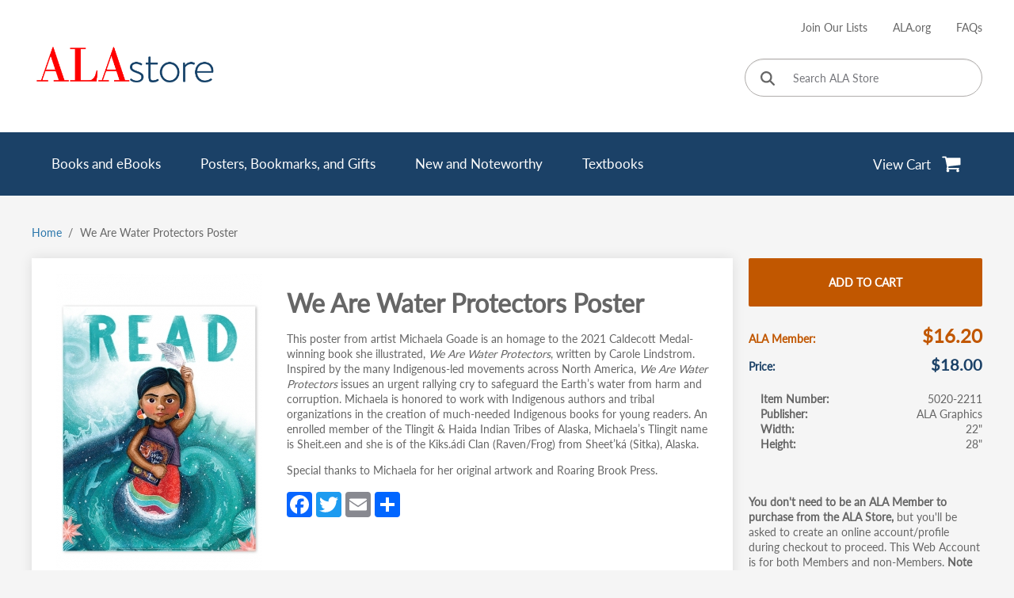

--- FILE ---
content_type: text/html; charset=UTF-8
request_url: https://alastore.ala.org/content/we-are-water-protectors-poster
body_size: 12658
content:
    <!DOCTYPE html>
  <html lang="en" dir="ltr">
    <head>
      <!-- Google tag (gtag.js) -->
      <script async src="https://www.googletagmanager.com/gtag/js?id=G-WJMGJWRTDN"></script>
      <script>
        window.dataLayer = window.dataLayer || [];
        function gtag(){dataLayer.push(arguments);}
        gtag('set', 'linker', {'domains': ['cdcshoppingcart.uchicago.edu']});
        gtag('js', new Date());

        gtag('config', 'G-WJMGJWRTDN');
      </script>
      <meta charset="utf-8" />
<link rel="canonical" href="https://alastore.ala.org/content/we-are-water-protectors-poster" />
<meta name="Generator" content="Drupal 10 (https://www.drupal.org); Commerce 3" />
<meta name="MobileOptimized" content="width" />
<meta name="HandheldFriendly" content="true" />
<meta name="viewport" content="width=device-width, initial-scale=1.0" />
<noscript><link rel="stylesheet" href="/core/themes/claro/css/components/dropbutton-noscript.css?t5z63l" />
</noscript><link rel="icon" href="/themes/custom/alastore/favicon.ico" type="image/vnd.microsoft.icon" />
<script>window.a2a_config=window.a2a_config||{};a2a_config.callbacks=[];a2a_config.overlays=[];a2a_config.templates={};</script>

      <title>We Are Water Protectors Poster</title>
      <script type="text/javascript">
        (function(c,l,a,r,i,t,y){
            c[a]=c[a]||function(){(c[a].q=c[a].q||[]).push(arguments)};
            t=l.createElement(r);t.async=1;t.src='https://www.clarity.ms/tag/'+i;
            y=l.getElementsByTagName(r)[0];y.parentNode.insertBefore(t,y);
        })(window, document, "clarity", "script", "n7vfjxocbq");
      </script>
      <link rel="stylesheet" media="all" href="/sites/default/files/css/css_kl5JJv9304COZvffpyxQ3dvUwVbAX_ctdeTwyMpvOSw.css?delta=0&amp;language=en&amp;theme=alastore&amp;include=eJxFi1EOgCAMQy8EcqYKSIhzM2Mm4unVhIS_9vUVKZmAe8AIy6bC5kBoJppDvi0rgzxV3tvkhWQFzX6qpCuaiwSVsfpm_bsVF3-DRQ9QffILX9ktXQ" />
<link rel="stylesheet" media="all" href="/sites/default/files/css/css_oZ3hfKdZyinEj1uUVrrnzIhplmYT0j2YXdN53a2r5XQ.css?delta=1&amp;language=en&amp;theme=alastore&amp;include=eJxFi1EOgCAMQy8EcqYKSIhzM2Mm4unVhIS_9vUVKZmAe8AIy6bC5kBoJppDvi0rgzxV3tvkhWQFzX6qpCuaiwSVsfpm_bsVF3-DRQ9QffILX9ktXQ" />

      <script src="/sites/default/files/js/js_Y5uMDzX8PwVG5n_xHnqdhKfEpN5P55U8OitBNeHrLkU.js?scope=header&amp;delta=0&amp;language=en&amp;theme=alastore&amp;include=eJxdjUEOgzAMBD9EyJOqJTEB1cTINgh-X6GiRuW2M3NY5OyCekbcox9VqndgmItSpMNJKzjwXN_W_ETIpI2vHMb5aGaRDP7ha4BRLI4SaKfq9iirSt6ShwJm0vNRjaBp6hJDJWbdVnBfsQfHYF263m65kBkK_TmXLU3f0-Bk_gFSbF6V"></script>

    </head>
    <body class="path-product">
            <a href="#main-content" class="visually-hidden focusable skip-link">
        Skip to main content
      </a>
      
        <div class="page-wrapper dialog-off-canvas-main-canvas" data-off-canvas-main-canvas>
    

<header class="content-header clearfix">
  <div class="layout-container">
    
    
<div class="region region-header">
  <div class="top-header-container">
    <div class="burger-branding-wrapper">
      <div id="hamburger-icon" tabindex="0">
        <span></span>
        <span></span>
        <span></span>
      </div>            
      <div id="block-alastore-branding" class="block block-system block-system-branding-block">
  
    
        <a href="/" rel="home" class="site-logo">
      <img src="/themes/custom/alastore/logo.png" alt="Home" fetchpriority="high" />
    </a>
        <div class="site-name">
      <a href="/" rel="home">ALA Store</a>
    </div>
    </div>

      <div class="cdc-shopping-cart">
  <a href="https://cdcshoppingcart.uchicago.edu/Cart2/Cart" aria-label='View Cart' target="_self">
    <span>View Cart</span>
    <img src="/modules/custom/alastore_cdc/templates/cart.svg" alt="Go to cart" />

  </a>
</div>

    </div>
    <div class="secondary-navigation">
      <div class="links-wrapper">
        
        <nav role="navigation" aria-labelledby="block-useraccountmenu-menu" id="block-useraccountmenu" class="block block-menu navigation menu--account">
            
  <h2 class="visually-hidden" id="block-useraccountmenu-menu">User account menu</h2>
  

            
                          <ul class="menu">
                            <li class="menu-item">
          <a href="https://alastore.ala.org/webform/request_a_catalog">Join Our Lists</a>
                  </li>
                      <li class="menu-item">
          <a href="http://www.ala.org/">ALA.org</a>
                  </li>
                      <li class="menu-item">
          <a href="/frequently-asked-questions" data-drupal-link-system-path="node/1479">FAQs</a>
                  </li>
            </ul>
      
  
    
  </nav>

        <form class="alastore-base-search-0 alastore-base-search" data-drupal-selector="alastore-base-search-0" autocomplete="off" action="/search/store" method="get" id="alastore-base-search-0" accept-charset="UTF-8">
  <div class="js-form-item form-item js-form-type-textfield form-type--textfield js-form-item-search-api-fulltext form-item--search-api-fulltext form-item--no-label">
        <input title="Search ALA Store" aria-label="Search ALA Store" data-drupal-selector="edit-search-api-fulltext" type="text" id="edit-search-api-fulltext" name="search_api_fulltext" value="" size="60" maxlength="128" placeholder="Search ALA Store" class="form-text form-element form-element--type-text form-element--api-textfield"/>
        </div>
<input data-drupal-selector="edit-sort-by" type="hidden" name="sort_by" value="search_api_relevance"/><div data-drupal-selector="edit-actions" class="form-actions js-form-wrapper form-wrapper" id="edit-actions"><button aria-label="Click to search" data-drupal-selector="edit-submit" type="submit" id="edit-submit" value="" class="button js-form-submit form-submit"><svg xmlns="http://www.w3.org/2000/svg" height="1em" viewbox="0 0 512 512"><path d="M416 208c0 45.9-14.9 88.3-40 122.7L502.6 457.4c12.5 12.5 12.5 32.8 0 45.3s-32.8 12.5-45.3 0L330.7 376c-34.4 25.2-76.8 40-122.7 40C93.1 416 0 322.9 0 208S93.1 0 208 0S416 93.1 416 208zM208 352a144 144 0 1 0 0-288 144 144 0 1 0 0 288z" /></svg></button>
</div>

</form>

      </div>
    </div>
  </div>
  <div class='menu-main-container'>
    <div class='menu-main-wrapper'>
      <div class='search-form-mobile-wrapper'>
        <form class="alastore-base-search-1 alastore-base-search" data-drupal-selector="alastore-base-search-1" autocomplete="off" action="/search/store" method="get" id="alastore-base-search-1" accept-charset="UTF-8">
  <div class="js-form-item form-item js-form-type-textfield form-type--textfield js-form-item-search-api-fulltext form-item--search-api-fulltext form-item--no-label">
        <input title="Search ALA Store" aria-label="Search ALA Store" data-drupal-selector="edit-search-api-fulltext" type="text" id="edit-search-api-fulltext--2" name="search_api_fulltext" value="" size="60" maxlength="128" placeholder="Search ALA Store" class="form-text form-element form-element--type-text form-element--api-textfield"/>
        </div>
<input data-drupal-selector="edit-sort-by" type="hidden" name="sort_by" value="search_api_relevance"/><div data-drupal-selector="edit-actions" class="form-actions js-form-wrapper form-wrapper" id="edit-actions--2"><button aria-label="Click to search" data-drupal-selector="edit-submit" type="submit" id="edit-submit--2" value="" class="button js-form-submit form-submit"><svg xmlns="http://www.w3.org/2000/svg" height="1em" viewbox="0 0 512 512"><path d="M416 208c0 45.9-14.9 88.3-40 122.7L502.6 457.4c12.5 12.5 12.5 32.8 0 45.3s-32.8 12.5-45.3 0L330.7 376c-34.4 25.2-76.8 40-122.7 40C93.1 416 0 322.9 0 208S93.1 0 208 0S416 93.1 416 208zM208 352a144 144 0 1 0 0-288 144 144 0 1 0 0 288z" /></svg></button>
</div>

</form>

      </div>
      <nav role="navigation" aria-labelledby="block-mainnavigation-menu" id="block-mainnavigation" class="block block-menu navigation menu--main">
            
  <h2 class="visually-hidden" id="block-mainnavigation-menu">Main navigation</h2>
  

            
                          <ul class="menu">
                            <li class="menu-item menu-item--expanded">
          <a href="/search/store?filter_all=1" data-drupal-link-query="{&quot;filter_all&quot;:&quot;1&quot;}" data-drupal-link-system-path="search/store">Books and eBooks</a>
                                            <ul class="sub-menu">
                            <li class="menu-item">
          <a href="/search/store/subject/acquisitions-collections" data-drupal-link-system-path="search/store/subject/acquisitions-collections">Acquisitions | Collections</a>
                  </li>
                      <li class="menu-item">
          <a href="/search/store/subject/administration-management" data-drupal-link-system-path="search/store/subject/administration-management">Administration | Management</a>
                  </li>
                      <li class="menu-item">
          <a href="/search/store/subject/archives-and-record-management" data-drupal-link-system-path="search/store/subject/archives-and-record-management">Archives and Record Management</a>
                  </li>
                      <li class="menu-item">
          <a href="/search/store/subject/buildings-facilities" data-drupal-link-system-path="search/store/subject/buildings-facilities">Buildings | Facilities</a>
                  </li>
                      <li class="menu-item">
          <a href="/search/store/subject/career-development" data-drupal-link-system-path="search/store/subject/career-development">Career Development</a>
                  </li>
                      <li class="menu-item">
          <a href="/search/store/subject/cataloging-knowledge-and-information-management" data-drupal-link-system-path="search/store/subject/cataloging-knowledge-and-information-management">Cataloging | Knowledge and Information Management</a>
                  </li>
                      <li class="menu-item">
          <a href="/search/store/subject/education" data-drupal-link-system-path="search/store/subject/education">Education</a>
                  </li>
                      <li class="menu-item">
          <a href="/search/store/subject/human-resource-management" data-drupal-link-system-path="search/store/subject/human-resource-management">Human Resource Management</a>
                  </li>
                      <li class="menu-item">
          <a href="/search/store/subject/technology-information-studies" data-drupal-link-system-path="search/store/subject/technology-information-studies">Technology | Information Studies</a>
                  </li>
                      <li class="menu-item">
          <a href="/search/store/subject/intellectual-freedom-copyright" data-drupal-link-system-path="search/store/subject/intellectual-freedom-copyright">Intellectual Freedom | Copyright</a>
                  </li>
                      <li class="menu-item">
          <a href="/search/store/subject/issues-and-trends" data-drupal-link-system-path="search/store/subject/issues-and-trends">Issues and Trends</a>
                  </li>
                      <li class="menu-item">
          <a href="/search/store/subject/legislation" data-drupal-link-system-path="search/store/subject/legislation">Legislation</a>
                  </li>
                      <li class="menu-item">
          <a href="/search/store/subject/literacy" data-drupal-link-system-path="search/store/subject/literacy">Literacy</a>
                  </li>
                      <li class="menu-item">
          <a href="/search/store/subject/marketing-outreach" data-drupal-link-system-path="search/store/subject/marketing-outreach">Marketing | Outreach</a>
                  </li>
                      <li class="menu-item">
          <a href="/search/store/subject/programs-and-services" data-drupal-link-system-path="search/store/subject/programs-and-services">Programs and Services</a>
                  </li>
                      <li class="menu-item">
          <a href="/search/store/subject/reference-user-services-and-library-instruction" data-drupal-link-system-path="search/store/subject/reference-user-services-and-library-instruction">Reference, User Services and Library Instruction</a>
                  </li>
                      <li class="menu-item">
          <a href="/search/store?filter_all=1" class="see-all-link" data-drupal-link-query="{&quot;filter_all&quot;:&quot;1&quot;}" data-drupal-link-system-path="search/store">See All Books and eBooks</a>
                  </li>
            </ul>
      
                  </li>
                      <li class="menu-item menu-item--expanded">
          <a href="/search/store?filter_all=2" data-drupal-link-query="{&quot;filter_all&quot;:&quot;2&quot;}" data-drupal-link-system-path="search/store">Posters, Bookmarks, and Gifts</a>
                                            <ul class="sub-menu">
                            <li class="menu-item">
          <a href="/search/store/product-type/award-products" data-drupal-link-system-path="search/store/product-type/award-products">Award Products</a>
                  </li>
                      <li class="menu-item">
          <a href="/search/store/product-type/bookmarks" data-drupal-link-system-path="search/store/product-type/bookmarks">Bookmarks</a>
                  </li>
                      <li class="menu-item">
          <a href="/search/store/product-type/digital-products" data-drupal-link-system-path="search/store/product-type/digital-products">Digital Products</a>
                  </li>
                      <li class="menu-item">
          <a href="/search/store/product-type/gifts-and-incentives" data-drupal-link-system-path="search/store/product-type/gifts-and-incentives">Gifts and Incentives</a>
                  </li>
                      <li class="menu-item">
          <a href="/search/store/product-type/posters-and-decor" data-drupal-link-system-path="search/store/product-type/posters-and-decor">Posters and Décor</a>
                  </li>
                      <li class="menu-item">
          <a href="/search/store?filter_all=2" class="see-all-link" data-drupal-link-query="{&quot;filter_all&quot;:&quot;2&quot;}" data-drupal-link-system-path="search/store">See All Posters, Bookmarks, and Gifts</a>
                  </li>
            </ul>
      
                  </li>
                      <li class="menu-item menu-item--expanded">
          <a href="/search/store/specials/new-and-noteworthy" data-drupal-link-system-path="search/store/specials/new-and-noteworthy">New and Noteworthy</a>
                                            <ul class="sub-menu">
                            <li class="menu-item">
          <a href="/search/store/specials/new-and-noteworthy/specials/booksebooks" data-drupal-link-system-path="search/store/specials/new-and-noteworthy/specials/booksebooks">Books/eBooks</a>
                  </li>
                      <li class="menu-item">
          <a href="/search/store/specials/posters-decor-bookmarks-and-gifts" data-drupal-link-system-path="search/store/specials/posters-decor-bookmarks-and-gifts">Posters, Decor, Bookmarks, and Gifts</a>
                  </li>
                      <li class="menu-item">
          <a href="/search/store/specials/new-and-noteworthy" class="see-all-link" data-drupal-link-system-path="search/store/specials/new-and-noteworthy">See All New and Noteworthy</a>
                  </li>
            </ul>
      
                  </li>
                      <li class="menu-item">
          <a href="/search/store/product-type/textbooks" data-drupal-link-system-path="search/store/product-type/textbooks">Textbooks</a>
                  </li>
            </ul>
      
  
    
  </nav>

      <div class="cdc-shopping-cart">
  <a href="https://cdcshoppingcart.uchicago.edu/Cart2/Cart" aria-label='View Cart' target="_self">
    <span>View Cart</span>
    <img src="/modules/custom/alastore_cdc/templates/cart.svg" alt="Go to cart" />

  </a>
</div>

    </div>
  </div>
  <div class="mobile-secondary-navigation">
    
    <nav role="navigation" aria-labelledby="block-useraccountmenu-mobile-menu" id="block-useraccountmenu-mobile" class="block block-menu navigation menu--account">
            
  <h2 class="visually-hidden" id="block-useraccountmenu-mobile-menu">User account menu (mobile)</h2>
  

            
                          <ul class="menu">
                            <li class="menu-item">
          <a href="https://alastore.ala.org/webform/request_a_catalog">Join Our Lists</a>
                  </li>
                      <li class="menu-item">
          <a href="http://www.ala.org/">ALA.org</a>
                  </li>
                      <li class="menu-item">
          <a href="/frequently-asked-questions" data-drupal-link-system-path="node/1479">FAQs</a>
                  </li>
            </ul>
      
  
    
  </nav>

  </div>
</div>

  </div>
</header>

<div class="layout-container layout-content">
  
  <main class="page-content clearfix" role="main">
    <div class="visually-hidden"><a id="main-content" tabindex="-1"></a></div>
    
          <div class="region region-before-content">
    <div id="block-breadcrumbs" class="block block-system block-system-breadcrumb-block">
  
    
        <nav class="breadcrumb" role="navigation" aria-labelledby="system-breadcrumb">
    <h2 id="system-breadcrumb" class="visually-hidden">Breadcrumb</h2>
    <ol class="breadcrumb__list">
          <li class="breadcrumb__item">
                  <a href="/" class="breadcrumb__link">Home</a>
              </li>
          <li class="breadcrumb__item">
                  We Are Water Protectors Poster
              </li>
        </ol>
  </nav>

  </div>

  </div>

    <div class="page-content-wrapper no-sidebar">
      
        <div class="region region-content">
    <div data-drupal-messages-fallback class="hidden messages-list"></div><div id="block-mainpagecontent" class="block block-system block-system-main-block">
  
    
      


<article class="product">
  
  
    <div class='product-wrapper'>
    <div class='group-product-main'>
      
      
<div class="product-gallery">
  <img class="zoom-img" src="https://alastore.ala.org/sites/default/files/styles/imagezoom_gallery_image/public/basic_product_images/we-are-water-protectors-poster-600x900-store-7.jpg?itok=0RvsrbNZ" alt="" data-zoom-image="https://alastore.ala.org/sites/default/files/basic_product_images/we-are-water-protectors-poster-600x900-store-7.jpg" aria-label='Click to enlarge image in a modal'>
    <dialog class="product-modal modal-content" aria-hidden="true">
    <div class="modal-header">
      <button type="button" class="close" aria-label='Close modal'>
        <img src="/themes/custom/alastore/assets/times.svg" alt='Close modal'>
      </button>
    </div>
    <div class="modal-content-wrapper"></div>
  </dialog>
</div>

      <div class='group-product-main__wrapper'>
        <h1>We Are Water Protectors Poster</h1>
        
        
        
            <div class="clearfix text-formatted field field--name-body field--type-text-with-summary field--label-hidden field__item"><p>This poster from artist Michaela Goade is an homage to the 2021 Caldecott Medal-winning book she illustrated, <em>We Are Water Protectors</em>, written by Carole Lindstrom. Inspired by the many Indigenous-led movements across North America, <em>We Are Water Protectors</em> issues an urgent rallying cry to safeguard the Earth’s water from harm and corruption. Michaela is honored to work with Indigenous authors and tribal organizations in the creation of much-needed Indigenous books for young readers. An enrolled member of the Tlingit &amp; Haida Indian Tribes of Alaska, Michaela’s Tlingit name is Sheit.een and she is of the Kiks.ádi Clan (Raven/Frog) from Sheet’ká (Sitka), Alaska.</p>
<p>Special thanks to Michaela for her original artwork and Roaring Brook Press.</p>
</div>
      
        <span class="a2a_kit a2a_kit_size_32 addtoany_list" data-a2a-url="https://alastore.ala.org/content/we-are-water-protectors-poster" data-a2a-title="We Are Water Protectors Poster"><a class="a2a_button_facebook"></a><a class="a2a_button_twitter"></a><a class="a2a_button_email"></a><a class="a2a_dd addtoany_share" href="https://www.addtoany.com/share#url=https%3A%2F%2Falastore.ala.org%2Fcontent%2Fwe-are-water-protectors-poster&amp;title=We%20Are%20Water%20Protectors%20Poster"></a></span>

        
      </div>
    </div>
    <div class='group-product-actions'>
      
      <div class="field field--name-variations field--type-entity-reference field--label-hidden field__items">
              <div class="field__item"><form class="commerce-order-item-add-to-cart-form-commerce-product-18619 commerce-order-item-add-to-cart-form" data-drupal-selector="commerce-order-item-add-to-cart-form-commerce-product-18619" autocomplete="off" action="/content/we-are-water-protectors-poster" method="post" id="commerce-order-item-add-to-cart-form-commerce-product-18619" accept-charset="UTF-8">
  <div class="field--type-entity-reference field--name-purchased-entity field--widget-commerce-product-variation-title js-form-wrapper form-wrapper" data-drupal-selector="edit-purchased-entity-wrapper" id="edit-purchased-entity-wrapper--9">      
  </div>
<input autocomplete="off" data-drupal-selector="form-668cqbkajyptj0azavhtahwdf5ibh3ncmbampmvolue" type="hidden" name="form_build_id" value="form-668CqbkAJYptj0azAvhTAHwdF5IbH3NcmBaMPMvoluE"/><input data-drupal-selector="edit-commerce-order-item-add-to-cart-form-commerce-product-18619" type="hidden" name="form_id" value="commerce_order_item_add_to_cart_form_commerce_product_18619"/><div data-drupal-selector="edit-actions" class="form-actions js-form-wrapper form-wrapper" id="edit-actions--11"><a href="https://cdcshoppingcart.uchicago.edu/Cart2/Cart?ISBN=5020-2211&amp;press=ala" class="button--add-to-cart button button--primary" referrerpolicy="unsafe-url" target="_self" aria-label="Add We Are Water Protectors Poster to cart" data-drupal-selector="edit-submit" id="edit-submit--11">Add to cart</a></div>

</form>
</div>
          </div>
  
      <div class="product-prices">
        
  <div class="product--variation-field--variation_field_member_price__18619 field field--name-field-member-price field--type-commerce-price field--label-inline clearfix">
    <div class="field__label">ALA Member</div>
              <div class="field__item">$16.20</div>
          </div>

        <div class="product--variation-field--variation_formatted_price__18619 main-prices">
  <div class="field field--name-price field--type-commerce-price field--label-inline clearfix">
    <div class="field__label">Price</div>
              <div class="field__item">$18.00</div>
          </div>
</div>

      </div>
      <section class='group-specifications' aria-label='Product pricing and specifications'>
        
  <div class="product--variation-field--variation_sku__18619 field field--name-sku field--type-string field--label-inline clearfix">
    <div class="field__label">Item Number</div>
              <div class="field__item">5020-2211</div>
          </div>

        
  <div class="field field--name-field-product-publisher field--type-entity-reference field--label-inline clearfix">
    <div class="field__label">Publisher</div>
          <div class="field__items">
              <div class="field__item">ALA Graphics</div>
              </div>
      </div>

        
  <div class="field field--name-field-product-width field--type-float field--label-inline clearfix">
    <div class="field__label">Width</div>
              <div content="22" class="field__item">22"</div>
          </div>

        
  <div class="field field--name-field-product-height field--type-float field--label-inline clearfix">
    <div class="field__label">Height</div>
              <div content="28" class="field__item">28"</div>
          </div>

      </section>
      <div class="config_pages config_pages--type--product config_pages--view-mode--full config_pages--product--full">
    <h2 id="primary-tabs-title" class="visually-hidden">Primary tabs</h2>
  <nav role="navigation" class="tabs-wrapper is-horizontal is-collapsible" aria-labelledby="primary-tabs-title" data-drupal-nav-tabs>
    <ul class="tabs tabs--primary clearfix" data-drupal-nav-tabs-target></ul>
  </nav>

            <div class="clearfix text-formatted field field--name-field-message field--type-text-long field--label-hidden field__item"><p><strong>You don't need to be an ALA Member to purchase from the ALA Store,&nbsp;</strong>but you'll be asked to create an online account/profile during checkout to proceed. This Web Account is for both Members and non-Members. <strong>Note that your ALA Member discount will be applied at the final step of the checkout process.</strong></p>
<p><strong>If you are Tax-Exempt</strong>, please verify that your account <strong>is currently</strong> set up as exempt before placing your order, as our new fulfillment center will need current documentation.&nbsp;<a href="https://alastore.ala.org/shipping-tax-information"><strong>Learn how to verify here.</strong></a></p>
</div>
      
            <div class="field field--name-field-ordering-information-link field--type-link field--label-hidden field__item"><a href="/ordering-information" target="_blank">More Ordering Information</a></div>
      
</div>


    </div>
    <div>
        <aside class='more-like-this' aria-label='Also of interest'>
    <h2>Also of Interest:</h2>
    <div class='product-teasers-4'>
      


<article class="product teaser">
  
  
  <a href="/content/we-are-water-protectors-bookmark" aria-label="Click to go to We Are Water Protectors Bookmark" hreflang="en"><picture >
    <source srcset="https://alastore.ala.org/sites/default/files/styles/product_teaser/public/basic_product_images/tiles/we-are-water-protectors-bookmark-225x300-tile-6.jpg?itok=tQbaH86F" media="(min-width: 1200px)">
    <img src="https://alastore.ala.org/sites/default/files/styles/product_teaser_mobile/public/basic_product_images/tiles/we-are-water-protectors-bookmark-225x300-tile-6.jpg?itok=ylQ2mVzY" alt="We Are Water Protectors Bookmark">
</picture>
</a>
  <div class='teaser-content'>
    
            <div class="field field--name-title field--type-string field--label-hidden field__item">We Are Water Protectors Bookmark</div>
      
          
      </div>
  <button aria-label="Click to check more about We Are Water Protectors Bookmark" class="button-modal js-button-modal" data-modal="product-modal-18618">More</button>
</article>
<dialog class="product-modal modal-content" id="product-modal-18618" aria-hidden="true">
  <div class="modal-header">
    <button type="button" class="close" aria-hidden="true">
      <img src="/themes/custom/alastore/assets/times.svg" alt='Close modal'>
    </button>
    <h2>
            <div class="field field--name-title field--type-string field--label-hidden field__item">We Are Water Protectors Bookmark</div>
      </h2>
  </div>
  <div class="modal-content-wrapper">
    <div>
      
      <div class="field field--name-field-commerce-media field--type-entity-reference field--label-hidden field__items">
              <div class="field__item"><article class="media media--type-image media--view-mode-default">
  
      
  <div class="field field--name-field-media-image field--type-image field--label-visually_hidden">
    <div class="field__label visually-hidden">Image</div>
              <div class="field__item">  <img loading="lazy" src="/sites/default/files/styles/large/public/basic_product_images/we-are-water-protectors-bookmark-600x900-store-8.jpg?itok=U4WSqzVS" width="320" height="480" alt="We Are Water Protectors Bookmark" title="We Are Water Protectors Bookmark" class="image-style-large" />


</div>
          </div>

  </article>
</div>
          </div>
  
      
      <div class="field field--name-variations field--type-entity-reference field--label-hidden field__items">
              <div class="field__item"><form class="commerce-order-item-add-to-cart-form-commerce-product-18618 commerce-order-item-add-to-cart-form" data-drupal-selector="commerce-order-item-add-to-cart-form-commerce-product-18618" autocomplete="off" action="/content/we-are-water-protectors-poster" method="post" id="commerce-order-item-add-to-cart-form-commerce-product-18618" accept-charset="UTF-8">
  <div class="field--type-entity-reference field--name-purchased-entity field--widget-commerce-product-variation-title js-form-wrapper form-wrapper" data-drupal-selector="edit-purchased-entity-wrapper" id="edit-purchased-entity-wrapper--8">      
  </div>
<input autocomplete="off" data-drupal-selector="form-a2y2wvymxv7fokvpjqr79vyb6auowiwnfpqa11ngwnm" type="hidden" name="form_build_id" value="form-a2Y2WvyMxv7FOKvpJqR79VyB6auOwIWnFPQA11ngwNM"/><input data-drupal-selector="edit-commerce-order-item-add-to-cart-form-commerce-product-18618" type="hidden" name="form_id" value="commerce_order_item_add_to_cart_form_commerce_product_18618"/><div data-drupal-selector="edit-actions" class="form-actions js-form-wrapper form-wrapper" id="edit-actions--10"><a href="https://cdcshoppingcart.uchicago.edu/Cart2/Cart?ISBN=5022-2211&amp;press=ala" class="button--add-to-cart button button--primary" referrerpolicy="unsafe-url" target="_self" aria-label="Add We Are Water Protectors Bookmark to cart" data-drupal-selector="edit-submit" id="edit-submit--10">Add to cart</a></div>

</form>
</div>
          </div>
  
      <a href="/content/we-are-water-protectors-bookmark" title="View full details for We Are Water Protectors Bookmark" class="button view-full-product" hreflang="en">View Full Product Page</a>
    </div>
    <div>
            <label class="details">Details:</label>
      <div class="product--variation-field--variation_formatted_price__18618 main-prices">
  <div class="field field--name-price field--type-commerce-price field--label-inline clearfix">
    <div class="field__label">Price</div>
              <div class="field__item">$9.00</div>
          </div>
</div>

      
  <div class="product--variation-field--variation_sku__18618 field field--name-sku field--type-string field--label-inline clearfix">
    <div class="field__label">Item Number</div>
              <div class="field__item">5022-2211</div>
          </div>

      
      
  <div class="field field--name-field-product-width field--type-float field--label-above">
    <div class="field__label">Width</div>
              <div content="2" class="field__item">2.00"</div>
          </div>

      
  <div class="field field--name-field-product-height field--type-float field--label-above">
    <div class="field__label">Height</div>
              <div content="6" class="field__item">6.00"</div>
          </div>

      
    </div>
  </div>
</dialog>



<article class="product teaser">
  
  
  <a href="/big-poster" aria-label="Click to go to Big Poster" hreflang="en"><picture >
    <source srcset="https://alastore.ala.org/sites/default/files/styles/product_teaser/public/2024-11/big-poster-225x300-tile2.jpg?itok=lOx6KGS9" media="(min-width: 1200px)">
    <img src="https://alastore.ala.org/sites/default/files/styles/product_teaser_mobile/public/2024-11/big-poster-225x300-tile2.jpg?itok=WOczD_7g" alt="image of Big Poster">
</picture>
</a>
  <div class='teaser-content'>
    
            <div class="field field--name-title field--type-string field--label-hidden field__item">Big Poster</div>
      
          
      </div>
  <button aria-label="Click to check more about Big Poster" class="button-modal js-button-modal" data-modal="product-modal-19969">More</button>
</article>
<dialog class="product-modal modal-content" id="product-modal-19969" aria-hidden="true">
  <div class="modal-header">
    <button type="button" class="close" aria-hidden="true">
      <img src="/themes/custom/alastore/assets/times.svg" alt='Close modal'>
    </button>
    <h2>
            <div class="field field--name-title field--type-string field--label-hidden field__item">Big Poster</div>
      </h2>
  </div>
  <div class="modal-content-wrapper">
    <div>
      
      <div class="field field--name-field-commerce-media field--type-entity-reference field--label-hidden field__items">
              <div class="field__item"><article class="media media--type-image media--view-mode-default">
  
      
  <div class="field field--name-field-media-image field--type-image field--label-visually_hidden">
    <div class="field__label visually-hidden">Image</div>
              <div class="field__item">  <img loading="lazy" src="/sites/default/files/styles/large/public/2024-11/big-poster-600x900-store.jpg?itok=qbYZmI3t" width="320" height="480" alt="image of Big Poster" class="image-style-large" />


</div>
          </div>

  </article>
</div>
          </div>
  
      
      <div class="field field--name-variations field--type-entity-reference field--label-hidden field__items">
              <div class="field__item"><form class="commerce-order-item-add-to-cart-form-commerce-product-19969 commerce-order-item-add-to-cart-form" data-drupal-selector="commerce-order-item-add-to-cart-form-commerce-product-19969" autocomplete="off" action="/content/we-are-water-protectors-poster" method="post" id="commerce-order-item-add-to-cart-form-commerce-product-19969" accept-charset="UTF-8">
  <div class="field--type-entity-reference field--name-purchased-entity field--widget-commerce-product-variation-title js-form-wrapper form-wrapper" data-drupal-selector="edit-purchased-entity-wrapper" id="edit-purchased-entity-wrapper--7">      
  </div>
<input autocomplete="off" data-drupal-selector="form-h3idkf9ub5pr8tamkwrb-gtf28qbm2ookmq-tm56jno" type="hidden" name="form_build_id" value="form-H3IdKf9Ub5pR8tAmKwRB-gtF28qBm2Ookmq-TM56jNo"/><input data-drupal-selector="edit-commerce-order-item-add-to-cart-form-commerce-product-19969" type="hidden" name="form_id" value="commerce_order_item_add_to_cart_form_commerce_product_19969"/><div data-drupal-selector="edit-actions" class="form-actions js-form-wrapper form-wrapper" id="edit-actions--9"><a href="https://cdcshoppingcart.uchicago.edu/Cart2/Cart?ISBN=5020-2511&amp;press=ala&amp;ef=acsmpdf" class="button--add-to-cart button button--primary" referrerpolicy="unsafe-url" target="_self" aria-label="Add Big Poster to cart" data-drupal-selector="edit-submit" id="edit-submit--9">Add to cart</a></div>

</form>
</div>
          </div>
  
      <a href="/big-poster" title="View full details for Big Poster" class="button view-full-product" hreflang="en">View Full Product Page</a>
    </div>
    <div>
            <label class="details">Details:</label>
      <div class="product--variation-field--variation_formatted_price__19969 main-prices">
  <div class="field field--name-price field--type-commerce-price field--label-inline clearfix">
    <div class="field__label">Price</div>
              <div class="field__item">$18.00</div>
          </div>
</div>

      
  <div class="product--variation-field--variation_sku__19969 field field--name-sku field--type-string field--label-inline clearfix">
    <div class="field__label">Item Number</div>
              <div class="field__item">5020-2511</div>
          </div>

      
      
  <div class="field field--name-field-product-width field--type-float field--label-above">
    <div class="field__label">Width</div>
              <div content="22" class="field__item">22.00"</div>
          </div>

      
  <div class="field field--name-field-product-height field--type-float field--label-above">
    <div class="field__label">Height</div>
              <div content="28" class="field__item">28.00"</div>
          </div>

      
    </div>
  </div>
</dialog>



<article class="product teaser">
  
  
  <a href="/chooch-helped-poster" aria-label="Click to go to Chooch Helped Poster" hreflang="en"><picture >
    <source srcset="https://alastore.ala.org/sites/default/files/styles/product_teaser/public/2025-04/chooch-helped-poster-225x300-tile3_0.jpg?itok=SNnwF-C9" media="(min-width: 1200px)">
    <img src="https://alastore.ala.org/sites/default/files/styles/product_teaser_mobile/public/2025-04/chooch-helped-poster-225x300-tile3_0.jpg?itok=2CMMAm7V" alt="Chooch Helped Poster">
</picture>
</a>
  <div class='teaser-content'>
    
            <div class="field field--name-title field--type-string field--label-hidden field__item">Chooch Helped Poster</div>
      
          
      </div>
  <button aria-label="Click to check more about Chooch Helped Poster" class="button-modal js-button-modal" data-modal="product-modal-20031">More</button>
</article>
<dialog class="product-modal modal-content" id="product-modal-20031" aria-hidden="true">
  <div class="modal-header">
    <button type="button" class="close" aria-hidden="true">
      <img src="/themes/custom/alastore/assets/times.svg" alt='Close modal'>
    </button>
    <h2>
            <div class="field field--name-title field--type-string field--label-hidden field__item">Chooch Helped Poster</div>
      </h2>
  </div>
  <div class="modal-content-wrapper">
    <div>
      
      <div class="field field--name-field-commerce-media field--type-entity-reference field--label-hidden field__items">
              <div class="field__item"><article class="media media--type-image media--view-mode-default">
  
      
  <div class="field field--name-field-media-image field--type-image field--label-visually_hidden">
    <div class="field__label visually-hidden">Image</div>
              <div class="field__item">  <img loading="lazy" src="/sites/default/files/styles/large/public/2025-08/chooch-helped-poster-600x900-store3%20%28orig%29.jpg?itok=wDwXYP5-" width="320" height="480" alt="image of Chooch Helped Poster" class="image-style-large" />


</div>
          </div>

  </article>
</div>
          </div>
  
      
      <div class="field field--name-variations field--type-entity-reference field--label-hidden field__items">
              <div class="field__item"><form class="commerce-order-item-add-to-cart-form-commerce-product-20031 commerce-order-item-add-to-cart-form" data-drupal-selector="commerce-order-item-add-to-cart-form-commerce-product-20031" autocomplete="off" action="/content/we-are-water-protectors-poster" method="post" id="commerce-order-item-add-to-cart-form-commerce-product-20031" accept-charset="UTF-8">
  <div class="field--type-entity-reference field--name-purchased-entity field--widget-commerce-product-variation-title js-form-wrapper form-wrapper" data-drupal-selector="edit-purchased-entity-wrapper" id="edit-purchased-entity-wrapper--6">      
  </div>
<input autocomplete="off" data-drupal-selector="form-z6ooe7uu-xltcqepam1ocbnakmgqmqgsppgoofuj0so" type="hidden" name="form_build_id" value="form-z6OoE7uu_xltCqEPaM1OcBNaKMgQmqGSPPgoOFUj0So"/><input data-drupal-selector="edit-commerce-order-item-add-to-cart-form-commerce-product-20031" type="hidden" name="form_id" value="commerce_order_item_add_to_cart_form_commerce_product_20031"/><div data-drupal-selector="edit-actions" class="form-actions js-form-wrapper form-wrapper" id="edit-actions--8"><a href="https://cdcshoppingcart.uchicago.edu/Cart2/Cart?ISBN=5020-2522&amp;press=ala&amp;ef=acsmpdf" class="button--add-to-cart button button--primary" referrerpolicy="unsafe-url" target="_self" aria-label="Add Chooch Helped Poster to cart" data-drupal-selector="edit-submit" id="edit-submit--8">Add to cart</a></div>

</form>
</div>
          </div>
  
      <a href="/chooch-helped-poster" title="View full details for Chooch Helped Poster" class="button view-full-product" hreflang="en">View Full Product Page</a>
    </div>
    <div>
            <label class="details">Details:</label>
      <div class="product--variation-field--variation_formatted_price__20031 main-prices">
  <div class="field field--name-price field--type-commerce-price field--label-inline clearfix">
    <div class="field__label">Price</div>
              <div class="field__item">$18.00</div>
          </div>
</div>

      
  <div class="product--variation-field--variation_sku__20031 field field--name-sku field--type-string field--label-inline clearfix">
    <div class="field__label">Item Number</div>
              <div class="field__item">5020-2522</div>
          </div>

      
      
  <div class="field field--name-field-product-width field--type-float field--label-above">
    <div class="field__label">Width</div>
              <div content="22" class="field__item">22.00"</div>
          </div>

      
  <div class="field field--name-field-product-height field--type-float field--label-above">
    <div class="field__label">Height</div>
              <div content="34" class="field__item">34.00"</div>
          </div>

      
    </div>
  </div>
</dialog>



<article class="product teaser">
  
  
  <a href="/content/me-and-mama-poster" aria-label="Click to go to Me and Mama Poster" hreflang="en"><picture >
    <source srcset="https://alastore.ala.org/sites/default/files/styles/product_teaser/public/basic_product_images/tiles/me-and-mama-poster-225x300-tile-7.jpg?itok=n0jlZA4W" media="(min-width: 1200px)">
    <img src="https://alastore.ala.org/sites/default/files/styles/product_teaser_mobile/public/basic_product_images/tiles/me-and-mama-poster-225x300-tile-7.jpg?itok=FmGOVle5" alt="Me and Mama Poster">
</picture>
</a>
  <div class='teaser-content'>
    
            <div class="field field--name-title field--type-string field--label-hidden field__item">Me and Mama Poster</div>
      
          
      </div>
  <button aria-label="Click to check more about Me and Mama Poster" class="button-modal js-button-modal" data-modal="product-modal-18617">More</button>
</article>
<dialog class="product-modal modal-content" id="product-modal-18617" aria-hidden="true">
  <div class="modal-header">
    <button type="button" class="close" aria-hidden="true">
      <img src="/themes/custom/alastore/assets/times.svg" alt='Close modal'>
    </button>
    <h2>
            <div class="field field--name-title field--type-string field--label-hidden field__item">Me and Mama Poster</div>
      </h2>
  </div>
  <div class="modal-content-wrapper">
    <div>
      
      <div class="field field--name-field-commerce-media field--type-entity-reference field--label-hidden field__items">
              <div class="field__item"><article class="media media--type-image media--view-mode-default">
  
      
  <div class="field field--name-field-media-image field--type-image field--label-visually_hidden">
    <div class="field__label visually-hidden">Image</div>
              <div class="field__item">  <img loading="lazy" src="/sites/default/files/styles/large/public/basic_product_images/me-and-mama-poster-600x900-store-9.jpg?itok=y1yG7fhE" width="320" height="480" alt="Me and Mama Poster" title="Me and Mama Poster" class="image-style-large" />


</div>
          </div>

  </article>
</div>
          </div>
  
      
      <div class="field field--name-variations field--type-entity-reference field--label-hidden field__items">
              <div class="field__item"><form class="commerce-order-item-add-to-cart-form-commerce-product-18617 commerce-order-item-add-to-cart-form" data-drupal-selector="commerce-order-item-add-to-cart-form-commerce-product-18617" autocomplete="off" action="/content/we-are-water-protectors-poster" method="post" id="commerce-order-item-add-to-cart-form-commerce-product-18617" accept-charset="UTF-8">
  <div class="field--type-entity-reference field--name-purchased-entity field--widget-commerce-product-variation-title js-form-wrapper form-wrapper" data-drupal-selector="edit-purchased-entity-wrapper" id="edit-purchased-entity-wrapper--5">      
  </div>
<input autocomplete="off" data-drupal-selector="form-p0swotsb3td-a4xypblwzce0-yoqrol4iyeb4brkuo" type="hidden" name="form_build_id" value="form--p0swotsb3tD-a4xYPbLWZCe0-YoQRol4iYEb4BRKUo"/><input data-drupal-selector="edit-commerce-order-item-add-to-cart-form-commerce-product-18617" type="hidden" name="form_id" value="commerce_order_item_add_to_cart_form_commerce_product_18617"/><div data-drupal-selector="edit-actions" class="form-actions js-form-wrapper form-wrapper" id="edit-actions--7"><a href="https://cdcshoppingcart.uchicago.edu/Cart2/Cart?ISBN=5020-2212&amp;press=ala" class="button--add-to-cart button button--primary" referrerpolicy="unsafe-url" target="_self" aria-label="Add Me and Mama Poster to cart" data-drupal-selector="edit-submit" id="edit-submit--7">Add to cart</a></div>

</form>
</div>
          </div>
  
      <a href="/content/me-and-mama-poster" title="View full details for Me and Mama Poster" class="button view-full-product" hreflang="en">View Full Product Page</a>
    </div>
    <div>
            <label class="details">Details:</label>
      <div class="product--variation-field--variation_formatted_price__18617 main-prices">
  <div class="field field--name-price field--type-commerce-price field--label-inline clearfix">
    <div class="field__label">Price</div>
              <div class="field__item">$18.00</div>
          </div>
</div>

      
  <div class="product--variation-field--variation_sku__18617 field field--name-sku field--type-string field--label-inline clearfix">
    <div class="field__label">Item Number</div>
              <div class="field__item">5020-2212</div>
          </div>

      
      
  <div class="field field--name-field-product-width field--type-float field--label-above">
    <div class="field__label">Width</div>
              <div content="22" class="field__item">22.00"</div>
          </div>

      
  <div class="field field--name-field-product-height field--type-float field--label-above">
    <div class="field__label">Height</div>
              <div content="28" class="field__item">28.00"</div>
          </div>

      
    </div>
  </div>
</dialog>



<article class="product teaser">
  
  
  <a href="/content/read-tall-tales-poster" aria-label="Click to go to Read Tall Tales Poster" hreflang="en"><picture >
    <source srcset="https://alastore.ala.org/sites/default/files/styles/product_teaser/public/basic_product_images/tiles/read-tall-tales-poster-225x300-tile-9.jpg?itok=4vpbrthc" media="(min-width: 1200px)">
    <img src="https://alastore.ala.org/sites/default/files/styles/product_teaser_mobile/public/basic_product_images/tiles/read-tall-tales-poster-225x300-tile-9.jpg?itok=sJCNT6Xw" alt="Read Tall Tales Poster">
</picture>
</a>
  <div class='teaser-content'>
    
            <div class="field field--name-title field--type-string field--label-hidden field__item">Read Tall Tales Poster</div>
      
          
      </div>
  <button aria-label="Click to check more about Read Tall Tales Poster" class="button-modal js-button-modal" data-modal="product-modal-18615">More</button>
</article>
<dialog class="product-modal modal-content" id="product-modal-18615" aria-hidden="true">
  <div class="modal-header">
    <button type="button" class="close" aria-hidden="true">
      <img src="/themes/custom/alastore/assets/times.svg" alt='Close modal'>
    </button>
    <h2>
            <div class="field field--name-title field--type-string field--label-hidden field__item">Read Tall Tales Poster</div>
      </h2>
  </div>
  <div class="modal-content-wrapper">
    <div>
      
      <div class="field field--name-field-commerce-media field--type-entity-reference field--label-hidden field__items">
              <div class="field__item"><article class="media media--type-image media--view-mode-default">
  
      
  <div class="field field--name-field-media-image field--type-image field--label-visually_hidden">
    <div class="field__label visually-hidden">Image</div>
              <div class="field__item">  <img loading="lazy" src="/sites/default/files/styles/large/public/basic_product_images/read-tall-tales-poster-600x900-store-11.jpg?itok=nLspA5aZ" width="320" height="480" alt="Read Tall Tales Poster" title="Read Tall Tales Poster" class="image-style-large" />


</div>
          </div>

  </article>
</div>
          </div>
  
      
      <div class="field field--name-variations field--type-entity-reference field--label-hidden field__items">
              <div class="field__item"><form class="commerce-order-item-add-to-cart-form-commerce-product-18615 commerce-order-item-add-to-cart-form" data-drupal-selector="commerce-order-item-add-to-cart-form-commerce-product-18615" autocomplete="off" action="/content/we-are-water-protectors-poster" method="post" id="commerce-order-item-add-to-cart-form-commerce-product-18615" accept-charset="UTF-8">
  <div class="field--type-entity-reference field--name-purchased-entity field--widget-commerce-product-variation-title js-form-wrapper form-wrapper" data-drupal-selector="edit-purchased-entity-wrapper" id="edit-purchased-entity-wrapper--4">      
  </div>
<input autocomplete="off" data-drupal-selector="form-afo4di-fcljcgtutt4q4j1ak1hcxomeilxuvhcvdd0i" type="hidden" name="form_build_id" value="form-Afo4DI-FcLjCgTUTT4q4J1AK1hCXOMeIlxUvhcvDD0I"/><input data-drupal-selector="edit-commerce-order-item-add-to-cart-form-commerce-product-18615" type="hidden" name="form_id" value="commerce_order_item_add_to_cart_form_commerce_product_18615"/><div data-drupal-selector="edit-actions" class="form-actions js-form-wrapper form-wrapper" id="edit-actions--6"><a href="https://cdcshoppingcart.uchicago.edu/Cart2/Cart?ISBN=5020-2213&amp;press=ala" class="button--add-to-cart button button--primary" referrerpolicy="unsafe-url" target="_self" aria-label="Add Read Tall Tales Poster to cart" data-drupal-selector="edit-submit" id="edit-submit--6">Add to cart</a></div>

</form>
</div>
          </div>
  
      <a href="/content/read-tall-tales-poster" title="View full details for Read Tall Tales Poster" class="button view-full-product" hreflang="en">View Full Product Page</a>
    </div>
    <div>
            <label class="details">Details:</label>
      <div class="product--variation-field--variation_formatted_price__18615 main-prices">
  <div class="field field--name-price field--type-commerce-price field--label-inline clearfix">
    <div class="field__label">Price</div>
              <div class="field__item">$18.00</div>
          </div>
</div>

      
  <div class="product--variation-field--variation_sku__18615 field field--name-sku field--type-string field--label-inline clearfix">
    <div class="field__label">Item Number</div>
              <div class="field__item">5020-2213</div>
          </div>

      
      
  <div class="field field--name-field-product-width field--type-float field--label-above">
    <div class="field__label">Width</div>
              <div content="22" class="field__item">22.00"</div>
          </div>

      
  <div class="field field--name-field-product-height field--type-float field--label-above">
    <div class="field__label">Height</div>
              <div content="28" class="field__item">28.00"</div>
          </div>

      
    </div>
  </div>
</dialog>



<article class="product teaser">
  
  
  <a href="/j-vs-k-poster" aria-label="Click to go to J vs. K Poster" hreflang="en"><picture >
    <source srcset="https://alastore.ala.org/sites/default/files/styles/product_teaser/public/2025-04/j-vs-k-poster-225x300-tile.jpg?itok=2r_L_143" media="(min-width: 1200px)">
    <img src="https://alastore.ala.org/sites/default/files/styles/product_teaser_mobile/public/2025-04/j-vs-k-poster-225x300-tile.jpg?itok=ZSqyYi9A" alt="J vs. K Poster">
</picture>
</a>
  <div class='teaser-content'>
    
            <div class="field field--name-title field--type-string field--label-hidden field__item">J vs. K Poster</div>
      
          
      </div>
  <button aria-label="Click to check more about J vs. K Poster" class="button-modal js-button-modal" data-modal="product-modal-20029">More</button>
</article>
<dialog class="product-modal modal-content" id="product-modal-20029" aria-hidden="true">
  <div class="modal-header">
    <button type="button" class="close" aria-hidden="true">
      <img src="/themes/custom/alastore/assets/times.svg" alt='Close modal'>
    </button>
    <h2>
            <div class="field field--name-title field--type-string field--label-hidden field__item">J vs. K Poster</div>
      </h2>
  </div>
  <div class="modal-content-wrapper">
    <div>
      
      <div class="field field--name-field-commerce-media field--type-entity-reference field--label-hidden field__items">
              <div class="field__item"><article class="media media--type-image media--view-mode-default">
  
      
  <div class="field field--name-field-media-image field--type-image field--label-visually_hidden">
    <div class="field__label visually-hidden">Image</div>
              <div class="field__item">  <img loading="lazy" src="/sites/default/files/styles/large/public/2025-04/j-vs-k-poster-600x900-store.jpg?itok=vn5YcSt5" width="320" height="480" alt="J vs. K Poster" class="image-style-large" />


</div>
          </div>

  </article>
</div>
          </div>
  
      
      <div class="field field--name-variations field--type-entity-reference field--label-hidden field__items">
              <div class="field__item"><form class="commerce-order-item-add-to-cart-form-commerce-product-20029 commerce-order-item-add-to-cart-form" data-drupal-selector="commerce-order-item-add-to-cart-form-commerce-product-20029" autocomplete="off" action="/content/we-are-water-protectors-poster" method="post" id="commerce-order-item-add-to-cart-form-commerce-product-20029" accept-charset="UTF-8">
  <div class="field--type-entity-reference field--name-purchased-entity field--widget-commerce-product-variation-title js-form-wrapper form-wrapper" data-drupal-selector="edit-purchased-entity-wrapper" id="edit-purchased-entity-wrapper--3">      
  </div>
<input autocomplete="off" data-drupal-selector="form-cqdj3wqlamhena3bozrhdpx0ceikvsmiodlwyrjbvs0" type="hidden" name="form_build_id" value="form-CqDj3WQlaMhena3bOZRHDPx0ceiKvSMIodLWyRjbVS0"/><input data-drupal-selector="edit-commerce-order-item-add-to-cart-form-commerce-product-20029" type="hidden" name="form_id" value="commerce_order_item_add_to_cart_form_commerce_product_20029"/><div data-drupal-selector="edit-actions" class="form-actions js-form-wrapper form-wrapper" id="edit-actions--5"><a href="https://cdcshoppingcart.uchicago.edu/Cart2/Cart?ISBN=5020-2521&amp;press=ala&amp;ef=acsmpdf" class="button--add-to-cart button button--primary" referrerpolicy="unsafe-url" target="_self" aria-label="Add J vs. K Poster to cart" data-drupal-selector="edit-submit" id="edit-submit--5">Add to cart</a></div>

</form>
</div>
          </div>
  
      <a href="/j-vs-k-poster" title="View full details for J vs. K Poster" class="button view-full-product" hreflang="en">View Full Product Page</a>
    </div>
    <div>
            <label class="details">Details:</label>
      <div class="product--variation-field--variation_formatted_price__20029 main-prices">
  <div class="field field--name-price field--type-commerce-price field--label-inline clearfix">
    <div class="field__label">Price</div>
              <div class="field__item">$18.00</div>
          </div>
</div>

      
  <div class="product--variation-field--variation_sku__20029 field field--name-sku field--type-string field--label-inline clearfix">
    <div class="field__label">Item Number</div>
              <div class="field__item">5020-2521</div>
          </div>

      
      
  <div class="field field--name-field-product-width field--type-float field--label-above">
    <div class="field__label">Width</div>
              <div content="22" class="field__item">22.00"</div>
          </div>

      
  <div class="field field--name-field-product-height field--type-float field--label-above">
    <div class="field__label">Height</div>
              <div content="34" class="field__item">34.00"</div>
          </div>

      
    </div>
  </div>
</dialog>



<article class="product teaser">
  
  
  <a href="/content/twins-poster" aria-label="Click to go to Twins Poster" hreflang="en"><picture >
    <source srcset="https://alastore.ala.org/sites/default/files/styles/product_teaser/public/basic_product_images/tiles/225x300-tile-10-twins-poster.jpg?itok=iE2vAJy6" media="(min-width: 1200px)">
    <img src="https://alastore.ala.org/sites/default/files/styles/product_teaser_mobile/public/basic_product_images/tiles/225x300-tile-10-twins-poster.jpg?itok=xP6mlnRv" alt="Twins Poster">
</picture>
</a>
  <div class='teaser-content'>
    
            <div class="field field--name-title field--type-string field--label-hidden field__item">Twins Poster</div>
      
          
      </div>
  <button aria-label="Click to check more about Twins Poster" class="button-modal js-button-modal" data-modal="product-modal-17906">More</button>
</article>
<dialog class="product-modal modal-content" id="product-modal-17906" aria-hidden="true">
  <div class="modal-header">
    <button type="button" class="close" aria-hidden="true">
      <img src="/themes/custom/alastore/assets/times.svg" alt='Close modal'>
    </button>
    <h2>
            <div class="field field--name-title field--type-string field--label-hidden field__item">Twins Poster</div>
      </h2>
  </div>
  <div class="modal-content-wrapper">
    <div>
      
      <div class="field field--name-field-commerce-media field--type-entity-reference field--label-hidden field__items">
              <div class="field__item"><article class="media media--type-image media--view-mode-default">
  
      
  <div class="field field--name-field-media-image field--type-image field--label-visually_hidden">
    <div class="field__label visually-hidden">Image</div>
              <div class="field__item">  <img loading="lazy" src="/sites/default/files/styles/large/public/basic_product_images/600x900-store-8-twins-poster.jpg?itok=zwXpgV1e" width="320" height="480" alt="Twins Poster" title="Twins Poster" class="image-style-large" />


</div>
          </div>

  </article>
</div>
          </div>
  
      
      <div class="field field--name-variations field--type-entity-reference field--label-hidden field__items">
              <div class="field__item"><form class="commerce-order-item-add-to-cart-form-commerce-product-17906 commerce-order-item-add-to-cart-form" data-drupal-selector="commerce-order-item-add-to-cart-form-commerce-product-17906" autocomplete="off" action="/content/we-are-water-protectors-poster" method="post" id="commerce-order-item-add-to-cart-form-commerce-product-17906" accept-charset="UTF-8">
  <div class="field--type-entity-reference field--name-purchased-entity field--widget-commerce-product-variation-title js-form-wrapper form-wrapper" data-drupal-selector="edit-purchased-entity-wrapper" id="edit-purchased-entity-wrapper--2">      
  </div>
<input autocomplete="off" data-drupal-selector="form-y5n3ngifv4amr6lhxgm8zlsddmyyscfz4b0gpd1jgsm" type="hidden" name="form_build_id" value="form-y5n3nGIfv4amr6LHXGM8zlSdDMyYsCFz4B0GpD1jGsM"/><input data-drupal-selector="edit-commerce-order-item-add-to-cart-form-commerce-product-17906" type="hidden" name="form_id" value="commerce_order_item_add_to_cart_form_commerce_product_17906"/><div data-drupal-selector="edit-actions" class="form-actions js-form-wrapper form-wrapper" id="edit-actions--4"><a href="https://cdcshoppingcart.uchicago.edu/Cart2/Cart?ISBN=5020-2122&amp;press=ala" class="button--add-to-cart button button--primary" referrerpolicy="unsafe-url" target="_self" aria-label="Add Twins Poster to cart" data-drupal-selector="edit-submit" id="edit-submit--4">Add to cart</a></div>

</form>
</div>
          </div>
  
      <a href="/content/twins-poster" title="View full details for Twins Poster" class="button view-full-product" hreflang="en">View Full Product Page</a>
    </div>
    <div>
            <label class="details">Details:</label>
      <div class="product--variation-field--variation_formatted_price__17906 main-prices">
  <div class="field field--name-price field--type-commerce-price field--label-inline clearfix">
    <div class="field__label">Price</div>
              <div class="field__item">$18.00</div>
          </div>
</div>

      
  <div class="product--variation-field--variation_sku__17906 field field--name-sku field--type-string field--label-inline clearfix">
    <div class="field__label">Item Number</div>
              <div class="field__item">5020-2122</div>
          </div>

      
      
  <div class="field field--name-field-product-width field--type-float field--label-above">
    <div class="field__label">Width</div>
              <div content="22" class="field__item">22.00"</div>
          </div>

      
  <div class="field field--name-field-product-height field--type-float field--label-above">
    <div class="field__label">Height</div>
              <div content="28" class="field__item">28.00"</div>
          </div>

      
    </div>
  </div>
</dialog>



<article class="product teaser">
  
  
  <a href="/content/ross-libraries-transform-poster" aria-label="Click to go to Ross Libraries Transform Poster" hreflang="en"><picture >
    <source srcset="https://alastore.ala.org/sites/default/files/styles/product_teaser/public/basic_product_images/tiles/ross-libraries-transform_poster_tile.png?itok=cM7NLuze" media="(min-width: 1200px)">
    <img src="https://alastore.ala.org/sites/default/files/styles/product_teaser_mobile/public/basic_product_images/tiles/ross-libraries-transform_poster_tile.png?itok=rF2ieHEu" alt="Ross Libraries Transform Poster">
</picture>
</a>
  <div class='teaser-content'>
    
            <div class="field field--name-title field--type-string field--label-hidden field__item">Ross Libraries Transform Poster</div>
      
          
      </div>
  <button aria-label="Click to check more about Ross Libraries Transform Poster" class="button-modal js-button-modal" data-modal="product-modal-12396">More</button>
</article>
<dialog class="product-modal modal-content" id="product-modal-12396" aria-hidden="true">
  <div class="modal-header">
    <button type="button" class="close" aria-hidden="true">
      <img src="/themes/custom/alastore/assets/times.svg" alt='Close modal'>
    </button>
    <h2>
            <div class="field field--name-title field--type-string field--label-hidden field__item">Ross Libraries Transform Poster</div>
      </h2>
  </div>
  <div class="modal-content-wrapper">
    <div>
      
      <div class="field field--name-field-commerce-media field--type-entity-reference field--label-hidden field__items">
              <div class="field__item"><article class="media media--type-image media--view-mode-default">
  
      
  <div class="field field--name-field-media-image field--type-image field--label-visually_hidden">
    <div class="field__label visually-hidden">Image</div>
              <div class="field__item">  <img loading="lazy" src="/sites/default/files/styles/large/public/basic_product_images/ross-libraries-transform_poster_store.png?itok=AxAJDPQt" width="320" height="480" alt="Ross Libraries Transform Poster" title="Ross Libraries Transform Poster" class="image-style-large" />


</div>
          </div>

  </article>
</div>
          </div>
  
      
      <div class="field field--name-variations field--type-entity-reference field--label-hidden field__items">
              <div class="field__item"><form class="commerce-order-item-add-to-cart-form-commerce-product-12396 commerce-order-item-add-to-cart-form" data-drupal-selector="commerce-order-item-add-to-cart-form-commerce-product-12396" autocomplete="off" action="/content/we-are-water-protectors-poster" method="post" id="commerce-order-item-add-to-cart-form-commerce-product-12396" accept-charset="UTF-8">
  <div class="field--type-entity-reference field--name-purchased-entity field--widget-commerce-product-variation-title js-form-wrapper form-wrapper" data-drupal-selector="edit-purchased-entity-wrapper" id="edit-purchased-entity-wrapper">      
  </div>
<input autocomplete="off" data-drupal-selector="form-snhzb-mkijpmlggnedww89t9uiuvt7fx-vi3m5nraew" type="hidden" name="form_build_id" value="form-SnhZb_mkIJpMLGgnEDWW89T9uiUVT7FX_VI3m5Nraew"/><input data-drupal-selector="edit-commerce-order-item-add-to-cart-form-commerce-product-12396" type="hidden" name="form_id" value="commerce_order_item_add_to_cart_form_commerce_product_12396"/><div data-drupal-selector="edit-actions" class="form-actions js-form-wrapper form-wrapper" id="edit-actions--3"><a href="https://cdcshoppingcart.uchicago.edu/Cart2/Cart?ISBN=5170-1842&amp;press=ala" class="button--add-to-cart button button--primary" referrerpolicy="unsafe-url" target="_self" aria-label="Add Ross Libraries Transform Poster to cart" data-drupal-selector="edit-submit" id="edit-submit--3">Add to cart</a></div>

</form>
</div>
          </div>
  
      <a href="/content/ross-libraries-transform-poster" title="View full details for Ross Libraries Transform Poster" class="button view-full-product" hreflang="en">View Full Product Page</a>
    </div>
    <div>
            <label class="details">Details:</label>
      <div class="product--variation-field--variation_formatted_price__12396 main-prices">
  <div class="field field--name-list-price field--type-commerce-price field--label-inline clearfix">
    <div class="field__label">Sale Price</div>
              <div class="field__item">$12.60</div>
          </div>

  <div class="strike field field--name-price field--type-commerce-price field--label-inline clearfix">
    <div class="field__label">Regular Price</div>
              <div class="field__item">$18.00</div>
          </div>
</div>

      
  <div class="product--variation-field--variation_sku__12396 field field--name-sku field--type-string field--label-inline clearfix">
    <div class="field__label">Item Number</div>
              <div class="field__item">5170-1842</div>
          </div>

      
      
  <div class="field field--name-field-product-width field--type-float field--label-above">
    <div class="field__label">Width</div>
              <div content="18" class="field__item">18.00"</div>
          </div>

      
  <div class="field field--name-field-product-height field--type-float field--label-above">
    <div class="field__label">Height</div>
              <div content="24" class="field__item">24.00"</div>
          </div>

      
    </div>
  </div>
</dialog>

    </div>
  </aside>

    </div>
  </div>
</article>

  </div>

  </div>

    </div>
  </main>
</div>
  <footer role="contentinfo" class="page_footer">
  
  <div class="footer-container">
    <div class="footer-contact-infos">
      <div class="link-address">
                  
            <div class="field field--name-field-ala-website-link field--type-link field--label-hidden field__item"><a href="http://www.ala.org/" class="external-link" target="_blank">American Library Association</a></div>
      
                <div class="address-block">
                      
            <div class="field field--name-field-address field--type-string-long field--label-hidden field__item">Chicago Distribution Center<br />
Attn: ALA<br />
11030 S Langley Ave<br />
Chicago, IL 60628</div>
      
                  </div>
      </div>
      <div class="second-info-block">
                  <div>
            <span class="label">Phone:</span>
            <a class="phone-link" href="tel:800-621-2736" >800-621-2736</a>
          </div>
                          
            <div class="field field--name-field-phone-schedules field--type-string field--label-hidden field__item">(Monday - Friday, 8:00am - 4:30pm Central Time)</div>
      
                          <div>
            <span class="label">Fax:</span>
            <a class="phone-link" href="tel:800-621-8476" >800-621-8476</a>
          </div>
                          <div>
            <span class="label">Direct TTY:</span>
            <a class="phone-link" href="tel:773-702-7096" >773-702-7096</a>
          </div>
                          <a class="email-link" href="mailto:alastore@ala.org">alastore@ala.org</a>
              </div>
    </div>
      <div class="region region-footer">
    <nav role="navigation" aria-labelledby="block-customerservice-menu" id="block-customerservice" class="block block-menu navigation menu--customer-service">
      
  <h2 id="block-customerservice-menu">Customer Service</h2>
  

            
                          <ul class="menu">
                            <li class="menu-item">
          <a href="/frequently-asked-questions" data-drupal-link-system-path="node/1479">FAQs</a>
                  </li>
                      <li class="menu-item">
          <a href="/international-orders" data-drupal-link-system-path="node/1465">International Orders</a>
                  </li>
                      <li class="menu-item">
          <a href="/ordering-information" data-drupal-link-system-path="node/1466">Ordering Information</a>
                  </li>
                      <li class="menu-item">
          <a href="/returns-exchanges" title="" data-drupal-link-system-path="node/1468">Returns &amp; Exchanges</a>
                  </li>
                      <li class="menu-item">
          <a href="/shipping-tax-information" data-drupal-link-system-path="node/1469">Shipping &amp; Tax Information</a>
                  </li>
            </ul>
      
  
    
  </nav>
<nav role="navigation" aria-labelledby="block-customermemberresources-menu" id="block-customermemberresources" class="block block-menu navigation menu--customer-member-resources">
      
  <h2 id="block-customermemberresources-menu">Customer &amp; Member Resources</h2>
  

            
                          <ul class="menu">
                            <li class="menu-item">
          <a href="/ala-member-discounts" data-drupal-link-system-path="node/1470">ALA Member Discounts</a>
                  </li>
                      <li class="menu-item">
          <a href="/desk-review-copies" data-drupal-link-system-path="node/1472">Desk &amp; Review Copies</a>
                  </li>
                      <li class="menu-item">
          <a href="/blog" title="" data-drupal-link-system-path="blog">Blog</a>
                  </li>
                      <li class="menu-item">
          <a href="/read-design-studio" data-drupal-link-system-path="node/1473">READ Design Studio Information Page</a>
                  </li>
                      <li class="menu-item">
          <a href="https://alastore.ala.org/form/request-a-catalog" title="Request a Catalog/Join Our Email List">View Catalogs/Join Our Lists</a>
                  </li>
                      <li class="menu-item">
          <a href="/ap" title="" data-drupal-link-system-path="node/7732">ALA Approval Plan</a>
                  </li>
                      <li class="menu-item">
          <a href="http://www.alaeditions.org/webextras">Web Extras</a>
                  </li>
            </ul>
      
  
    
  </nav>
<nav role="navigation" aria-labelledby="block-aboutus-menu" id="block-aboutus" class="block block-menu navigation menu--about-us">
      
  <h2 id="block-aboutus-menu">About Us</h2>
  

            
                          <ul class="menu">
                            <li class="menu-item">
          <a href="mailto:alastore@ala.org" title="">Contact Us</a>
                  </li>
                      <li class="menu-item">
          <a href="/privacy" data-drupal-link-system-path="node/1476">Privacy</a>
                  </li>
                      <li class="menu-item">
          <a href="http://www.ala.org/news/taxonomy/term/625" title="">Publicity &amp; Press</a>
                  </li>
                      <li class="menu-item">
          <a href="/frequently-asked-questions#permissions" title="" data-drupal-link-system-path="node/1479">Rights &amp; Permissions</a>
                  </li>
                      <li class="menu-item">
          <a href="http://www.ala.org/news/connect-with-us" title="">Connect with Us on Social Media</a>
                  </li>
            </ul>
      
  
    
  </nav>

  </div>

  </div>
  <div class="monarq-cta-container">
    <a href="https://www.monarq.ca" target="_blank" class="monarq-cta" aria-label="Drupal website developed by Monarq. Click to access our website">Drupal development by Monarq <img src="/themes/custom/alastore/assets/monarq_logo_white.png" aria-label="Monarq logo"></a>
  </div>
  
</footer>


  </div>

      
      <script type="application/json" data-drupal-selector="drupal-settings-json">{"path":{"baseUrl":"\/","pathPrefix":"","currentPath":"product\/18619","currentPathIsAdmin":false,"isFront":false,"currentLanguage":"en"},"pluralDelimiter":"\u0003","suppressDeprecationErrors":true,"ajaxTrustedUrl":{"\/search\/store":true,"form_action_p_pvdeGsVG5zNF_XLGPTvYSKCf43t8qZYSwcfZl2uzM":true},"user":{"uid":0,"permissionsHash":"a7f673f917a04d28a0ae487c971b05d3ce93c2279276914192c1652b78e32bcd"}}</script>
<script src="/sites/default/files/js/js_mE90A0c-h0Km98CAsjLssXVu8t7DgL8JqWoYDRcxFYw.js?scope=footer&amp;delta=0&amp;language=en&amp;theme=alastore&amp;include=eJxdjUEOgzAMBD9EyJOqJTEB1cTINgh-X6GiRuW2M3NY5OyCekbcox9VqndgmItSpMNJKzjwXN_W_ETIpI2vHMb5aGaRDP7ha4BRLI4SaKfq9iirSt6ShwJm0vNRjaBp6hJDJWbdVnBfsQfHYF263m65kBkK_TmXLU3f0-Bk_gFSbF6V"></script>
<script src="https://static.addtoany.com/menu/page.js" defer></script>
<script src="/sites/default/files/js/js_F3KWHlLKvaFI1Zaga5QNyyAEkoLBUX7B5xI0Dgn_0MI.js?scope=footer&amp;delta=2&amp;language=en&amp;theme=alastore&amp;include=eJxdjUEOgzAMBD9EyJOqJTEB1cTINgh-X6GiRuW2M3NY5OyCekbcox9VqndgmItSpMNJKzjwXN_W_ETIpI2vHMb5aGaRDP7ha4BRLI4SaKfq9iirSt6ShwJm0vNRjaBp6hJDJWbdVnBfsQfHYF263m65kBkK_TmXLU3f0-Bk_gFSbF6V"></script>

    </body>
  </html>
  